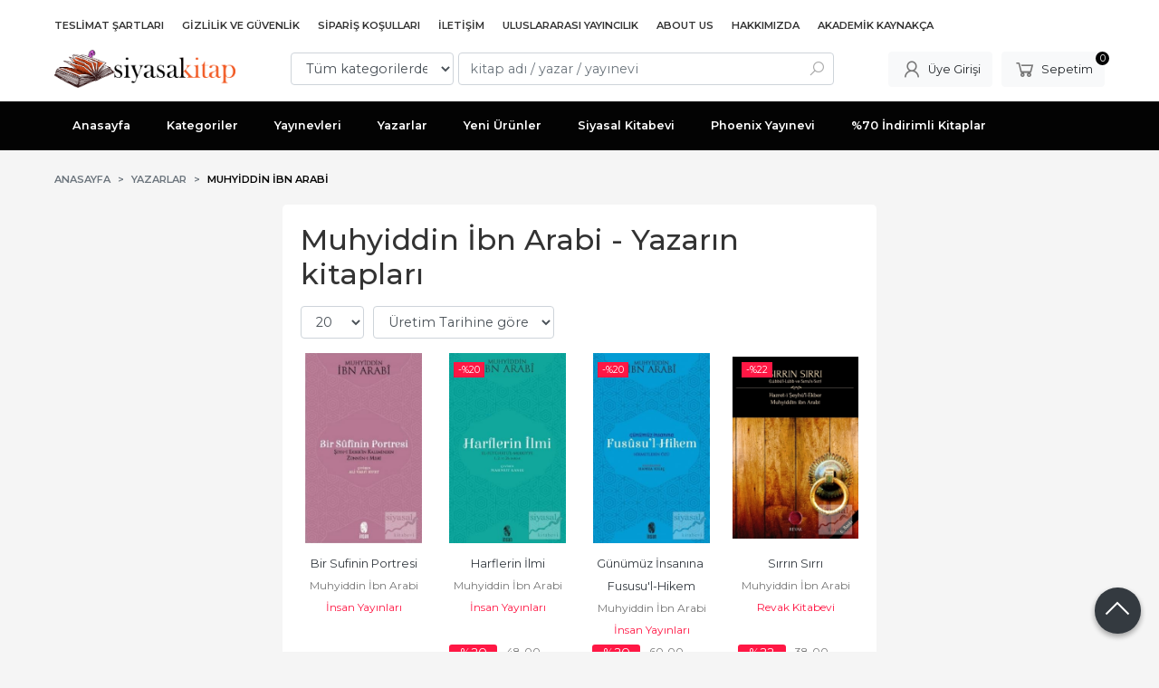

--- FILE ---
content_type: text/html; charset=utf-8;
request_url: https://www.siyasalkitap.com/muhyiddin-ibn-arabi
body_size: 8623
content:
<!DOCTYPE html>
<html lang="tr-TR">
<head>
<meta http-equiv="Content-Type" content="text/html; charset=utf-8" />
<title>Muhyiddin İbn Arabi - Yazarın kitapları</title>
<meta name="description" content="Muhyiddin İbn Arabi - Yazarın kitapları" />
<meta name="keywords" content="Muhyiddin İbn Arabi - Yazarın kitapları" />
<meta name="robots" content="index, follow" />
 

<meta name="viewport" content="width=device-width, initial-scale=1, maximum-scale=2"/>
<meta name="apple-mobile-web-app-capable" content="yes"/>


<link rel="canonical" href="https://www.siyasalkitap.com/muhyiddin-ibn-arabi" />
<meta property="og:url" content="https://www.siyasalkitap.com/muhyiddin-ibn-arabi" />


<link rel="dns-prefetch" href="//cdn1.dokuzsoft.com" />
<link rel="dns-prefetch" href="//stats.g.doubleclick.net" />
<link rel="dns-prefetch" href="//www.google-analytics.com" />
<link rel="dns-prefetch" href="//www.googleadservices.com" />

<link rel="shortcut icon" href="/u/siyasalkitap/favicon.ico?v=40028" type="image/x-icon" />

 <link type="text/css" href="https://stackpath.bootstrapcdn.com/bootstrap/4.5.0/css/bootstrap.min.css" rel="stylesheet" />
<link type="text/css" href="https://cdnjs.cloudflare.com/ajax/libs/line-awesome/1.3.0/line-awesome/css/line-awesome.min.css" rel="stylesheet" />
<link type="text/css" href="https://cdn.jsdelivr.net/npm/slick-carousel@1.8.1/slick/slick.css" rel="stylesheet" />
<link type="text/css" href="/js/fancybox/jquery.fancybox.css?v=40028" rel="stylesheet" />
<link type="text/css" href="/templates/default-neo/css/main.css?v=40028" rel="stylesheet" />
<link type="text/css" href="/templates/default-neo/css/color.default.css?v=40028" rel="stylesheet" />
<link type="text/css" href="/u/siyasalkitap/custom_user_default-neo.css?v=40028" rel="stylesheet" />

<!-- Google tag (gtag.js) -->
<script async src="https://www.googletagmanager.com/gtag/js?id=G-RXN5ZDZJ4S"></script>
<script>
  window.dataLayer = window.dataLayer || [];
  function gtag(){dataLayer.push(arguments);}
  gtag('js', new Date());

  gtag('config', 'G-RXN5ZDZJ4S');
</script>
<style>
body, html {
  --color-primary: 3, 3, 3;
  --color-lighten10: 26, 26, 26;
  --color-lighten15: 39, 39, 39;
  --color-lighten20: 51, 51, 51;
  --color-darken3: 0, 0, 0;
  --color-darken6: 0, 0, 0;
    --color-secondary: 0, 0, 0;
  }
</style>

</head>

<body>
  <div class="page page_prdlist   ">
    <div class="container-page container-fluid container_logged_out">
      <div class="Content-wrapper">

        <div class="banner_top"></div>

                <div class="Header-top">
	<div class="container">

	<div class="Header-top-menu">
			<ul>
			<li ><a href="/teslimat-sartlari-pg3.html" ><span>Teslimat Şartları</span></a>
				</li>			
			<li ><a href="/gizlilik-ve-guvenlik" ><span>Gizlilik ve Güvenlik</span></a>
				</li>			
			<li ><a href="/siparis-kosullari" ><span>Sipariş Koşulları</span></a>
				</li>			
			<li ><a href="/iletisim.html" ><span>İletişim</span></a>
				</li>			
			<li ><a href="/uluslararasi-yayincilik-1" target="_blank"><span>Uluslararası Yayıncılık</span></a>
				</li>			
			<li ><a href="/about-us" ><span>About Us</span></a>
				</li>			
			<li ><a href="/hakkimizda" ><span>Hakkımızda</span></a>
				</li>			
			<li ><a href="/akademik-kaynakca" ><span>Akademik Kaynakça</span></a>
				</li>			
			
	</ul>

	</div>
	
	<div class="user_menu">
		<ul>
			      
    
            						
          <li>
            <a href="https://www.siyasalkitap.com/register" rel="nofollow">
              <span>Üye ol</span>
            </a>
          </li>            
                      

      
      
			<li>
				<a href="https://www.siyasalkitap.com/login" rel="nofollow">
					<span>Üye Girişi</span>
				</a>
			</li>
			
					</ul>
	</div>
	</div>
</div><header class="Header Header--sticky">
  <div class="container Header-container">
    <div class="Header-logo">
      <i id="HeaderMenuOpen" class="la la-bars"></i>
      <a href="https://www.siyasalkitap.com/">
        <img src="/u/siyasalkitap/revize4-1602748679.png" alt="www.siyasalkitap.com">
      </a>
      <i id="HeaderSearchOpen" class="la la-search"></i>
    </div>

    <div class="Search" data-error-text="Arama için en az 3 karakter girmelisiniz.">
	<div class="Search-overlay"></div>
	<div class="Search-container">
		<i id="HeaderSearchClose" class="la la-close"></i>	
		<form action="https://www.siyasalkitap.com/search" onsubmit="return checkSearchForm(this);">
			<input type="hidden" name="p" value="Products" />
			<input type="hidden" id="q_field_active" name="q_field_active" value="0" />

			<div class="Search-content">
				<div class="form-group form-group-select">
				  <select class="form-control shadow-none" id="ctg_id" name="ctg_id">
				  	<option value="">Tüm kategorilerde</option>
							
	<option value="501">Aile Çocuk</option>
	
	<option value="365">Bilgisayar</option>
	
	<option value="511">Diğer</option>
	
	<option value="265">Gezi ve Rehber Kitapları</option>
	
	<option value="488">Hizmet</option>
	
	<option value="307">İnanç Kitapları - Mitolojiler</option>
	
	<option value="270">Politika Siyaset</option>
	
	<option value="297">Sanat</option>
	
	<option value="290">Yabancı Dilde Kitaplar</option>
	
	<option value="279">Yemek Kitapları</option>
	
	<option value="73">Akademik</option>
	
	<option value="125">Bilim - Mühendislik</option>
	
	<option value="74">Çocuk Kitapları</option>
	
	<option value="130">Edebiyat</option>
	
	<option value="109">Eğitim</option>
	
	<option value="81">Ekonomi</option>
	
	<option value="94">Felsefe</option>
	
	<option value="252">Foreign Rights</option>
	
	<option value="234">Genel Konular</option>
	
	<option value="190">Hobi</option>
	
	<option value="105">Hukuk</option>
	
	<option value="165">İnsan ve Toplum</option>
	
	<option value="215">İslam</option>
	
	<option value="506">İthaki Yayınları - Bilimkurgu Dizisi</option>
	
	<option value="524">Kıta Dağıtım</option>
	
	<option value="124">Mitoloji - İnanç Kitapları</option>
	
	<option value="223">Müzik</option>
	
	<option value="206">Periyodik Yayınlar</option>
	
	<option value="192">Politika - Siyaset</option>
	
	<option value="241">Psikoloji</option>
	
	<option value="254">Sağlık</option>
	
	<option value="207">Sosyoloji</option>
	
	<option value="80">Şiir Kitapları</option>
	
	<option value="174">Tarih</option>
	
	<option value="520">V. İlişkisel Sosyal Bilimler Kongresi</option>

				  </select>
				</div>
				<div class="form-group form-group-search">
				  <input data-container="form-group-search" type="text" name="q" id="qsearch" class="form-control shadow-none" value="" placeholder="kitap adı / yazar / yayınevi " autocomplete="off">
					<button type="submit" class="btn" name="search">
						<i class="la la-search"></i>
					</button>
					<div class="Search-autocomplete">
						<div class="Search-autocomplete-content"></div>
						<div class="Search-autocomplete-none">Sonuç bulunamadı</div>
					</div>
				</div>
			</div>
			<!--<a class="Search-detail" href="https://www.siyasalkitap.com/index.php?p=Products&amp;search_form=1" rel="nofollow">Detaylı Arama</a>-->

			<input type="hidden" id="q_field" name="q_field" value="" />
		</form>
	</div>
</div>
    <div class="Header-right">
      <div class="Header-right-profile">
                <a class="btn btn-light" href="https://www.siyasalkitap.com/login" rel="nofollow">
          <i class="la la-user"></i>
          <span>Üye Girişi</span>
        </a>
              </div>
              <div class="Cart ">
	<div class="Cart-icon">
    <a href="https://www.siyasalkitap.com/cart" class="btn btn-light">
      <i class="la la-shopping-cart"></i>
      <span>Sepetim</span>
      <span class="dy_cart_prd_count">0</span>
    </a>
  </div>
</div>

<div class="cart_box_container"></div>          </div>
  </div>

  <nav class="Header-menu">
    <div class="Header-menu-overlay"></div>
    <div class="container">
      <i id="HeaderMenuClose" class="la la-times"></i>
      <div class="Header-right">
        <div class="Header-right-profile">
                    <a class="btn btn-light" href="https://www.siyasalkitap.com/login" rel="nofollow">
            <i class="la la-user"></i>
            <span>Üye Girişi</span>
          </a>
                  </div>
                  <div class="Cart ">
	<div class="Cart-icon">
    <a href="https://www.siyasalkitap.com/cart" class="btn btn-light">
      <i class="la la-shopping-cart"></i>
      <span>Sepetim</span>
      <span class="dy_cart_prd_count">0</span>
    </a>
  </div>
</div>

<div class="cart_box_container"></div>              </div>
      	<ul>
			<li ><a href="/" ><span>Anasayfa</span></a>
				</li>			
			<li ><a href="/kategoriler.html" ><span>Kategoriler</span></a>
				</li>			
			<li ><a href="/yayinevleri.html" ><span>Yayınevleri</span></a>
				</li>			
			<li ><a href="/yazarlar.html" ><span>Yazarlar</span></a>
				</li>			
			<li ><a href="/yeni-urunler" ><span>Yeni Ürünler</span></a>
				</li>			
			<li ><a href="/siyasal-kitabevi" ><span>Siyasal Kitabevi</span></a>
				</li>			
			<li ><a href="/index.php?p=Products&pub_id=1005" ><span>Phoenix Yayınevi</span></a>
				</li>			
			<li ><a href="/70-indirimli-kitaplar-1" ><span>%70 İndirimli Kitaplar</span></a>
				</li>			
			
	</ul>

          </div>
  </nav>
</header>        
        <main class="Content">
        	<div class="container">
            
            <nav aria-label="breadcrumb">
	<ul class="breadcrumb" itemscope itemtype="https://schema.org/BreadcrumbList">
														<li class="breadcrumb-item" aria-current="page" itemprop="itemListElement" itemscope itemtype="https://schema.org/ListItem">
					<a itemprop="item" href="/">
						<span itemprop="name">Anasayfa</span>
					</a>
					<meta itemprop="position" content="1" />
				</li>
															<li class="breadcrumb-item" aria-current="page" itemprop="itemListElement" itemscope itemtype="https://schema.org/ListItem">
					<a itemprop="item" href="/yazarlar.html">
						<span itemprop="name">Yazarlar</span>
					</a>
					<meta itemprop="position" content="2" />
				</li>
															<li class="breadcrumb-item active" aria-current="page" itemprop="itemListElement" itemscope itemtype="https://schema.org/ListItem">
					<a itemprop="item" href="https://www.siyasalkitap.com/muhyiddin-ibn-arabi">
						<span itemprop="name">Muhyiddin İbn Arabi</span>
					</a>
					<meta itemprop="position" content="3" />
				</li>
						</ul>
</nav>          </div>

                  	<div class="layout_010">	
        	<div>
	<div class="mod_container " id="mod_container_189" >
   <div class="container">
     
   </div> 
  </div>	
</div>
        	</div>
        	
        	<div id="layout_style" class="container layout_111">
                          <div class="side_column left_column">
                
              </div>
                        <div class="main_content">
                              <div class="list prd_list">
		<div class="prd_list_container_box">
		<div class="prd_list_container">
			<h1 class="contentHeader prdListHeader">Muhyiddin İbn Arabi - Yazarın kitapları</h1>
			
			
										
			<div class="prd_list_settings">
				<form action="https://www.siyasalkitap.com/muhyiddin-ibn-arabi?" method="get" id="prd_filter">
					<input type='hidden' name='p' value='Products' /><input type='hidden' name='wrt_id' value='14477' /><input type='hidden' name='sort_type' value='prd_press_date-desc' /><input type='hidden' name='page' value='1' />
										<div class="sort_options">
						<div class="form-group rec_per_page">
							<select title="Ürün Göster" onchange="$('#prd_filter').submit();" class="form-control" name="rec_per_page">
								<option value="10">10</option>
<option value="20" selected="selected">20</option>
<option value="30">30</option>
<option value="40">40</option>
<option value="50">50</option>
<option value="100">100</option>

							</select>
						</div>
						<div class="form-group">
							<select title="Sırala" onchange="$('#prd_filter').submit();" class="form-control sort_type" name="sort_type">
								<option value="prd_id-desc">Siteye eklenme tarihine göre yeniden eskiye</option>
<option value="prd_id-asc">Siteye eklenme tarihine göre eskiden yeniye</option>
<option value="prd_press_date-desc" selected="selected">Üretim Tarihine göre yeniden eskiye</option>
<option value="prd_press_date-asc">Üretim Tarihine göre eskiden yeniye</option>
<option value="prd_barcode-desc">Barkod numarasına göre azalan</option>
<option value="prd_barcode-asc">Barkod numarasına göre artan</option>
<option value="prd_name-asc">İsme göre artan (A-&gt;Z)</option>
<option value="prd_name-desc">İsme göre azalan (Z-&gt;A)</option>
<option value="prd_final_price-desc">Fiyata göre azalan</option>
<option value="prd_final_price-asc">Fiyata göre artan</option>
<option value="prs_daily-desc">Günlük çok satanlara göre</option>
<option value="prs_weekly-desc">Haftalık çok satanlara göre</option>
<option value="prs_monthly-desc">Aylık çok satanlara göre</option>
<option value="prs_yearly-desc">Yıllık çok satanlara göre</option>
<option value="prs_alltimes-desc">Tüm zamanlar çok satanlara göre</option>
<option value="prd_discount_rate-desc">İndirim oranına göre azalan</option>
<option value="rel-desc">İlişkilendirmeye göre sırala</option>

							</select>
						</div>
					</div>
									</form>

				<a id="ChangeFilters" class="btn btn-sm btn-orange">
					<i class="la la-filter"></i>
				</a>
			</div>
      
            
      
												<ul class="grid grid-4">
			<li>
<div class="Product Product_b Product_766041" data-prd-id="766041" data-prd-barcode="9786057387219">

	<div class="Product-image-wrapper">
		<div class="Product-image image_b">
			<div class="prd_img_items">
															</div>

						
						<a title="Bir Sufinin Portresi" class="tooltip-ajax" href="https://www.siyasalkitap.com/bir-sufinin-portresi-1">
				<img class="prd_img prd_img_189_0_766041 lazy" width="100" height="100" src="/i/1x1.png" data-src="/u/siyasalkitap/img/b/b/i/bir-sufinin-portresiafbc129db507517d38ddad038a65783c.jpg" alt="Bir Sufinin Portresi" title="Bir Sufinin Portresi">
			</a>
			
			      			<div class="actions">
								<span class="btn btn-dark btn-sm prd_no_sell_list disabled">Stokta yok</span>
							</div>
      					</div>
	</div>
	<div class="Product-content">
		<div class="name"><a href="https://www.siyasalkitap.com/bir-sufinin-portresi-1">Bir Sufinin Portresi</a></div>
		<div class="writer"><a href="https://www.siyasalkitap.com/muhyiddin-ibn-arabi">Muhyiddin İbn Arabi</a></div>		
				<div class="publisher"><a href="https://www.siyasalkitap.com/insan-yayinlari">İnsan Yayınları</a></div>
				
    		<div class="price_box">
						<div class="price_box_wrapper">
				<span class="price price_list convert_cur" data-price="95.00" data-cur-code="TL"></span>
				<span class="price price_sale convert_cur" data-price="95.00" data-cur-code="TL">95<sup>,00</sup> <span class="fa fa-try fa_cur_code"></span></span>
			</div>
		</div>
    	</div>
</div>
</li>
<li>
<div class="Product Product_b Product_522995" data-prd-id="522995" data-prd-barcode="9789755748773">

	<div class="Product-image-wrapper">
		<div class="Product-image image_b">
			<div class="prd_img_items">
								<div class="discount" data-discount="20">-%<span>20</span></div>							</div>

						
						<a title="Harflerin İlmi" class="tooltip-ajax" href="https://www.siyasalkitap.com/harflerin-ilmi-1">
				<img class="prd_img prd_img_189_1_522995 lazy" width="100" height="100" src="/i/1x1.png" data-src="https://cdn2.dokuzsoft.com/u/siyasalkitap/img/b/h/a/harflerin-ilmib37f56500814d39cff0478f1bda25d4f.jpg" alt="Harflerin İlmi" title="Harflerin İlmi">
			</a>
			
			      			<div class="actions">
								<span class="btn btn-dark btn-sm prd_no_sell_list disabled">Stokta yok</span>
							</div>
      					</div>
	</div>
	<div class="Product-content">
		<div class="name"><a href="https://www.siyasalkitap.com/harflerin-ilmi-1">Harflerin İlmi</a></div>
		<div class="writer"><a href="https://www.siyasalkitap.com/muhyiddin-ibn-arabi">Muhyiddin İbn Arabi</a></div>		
				<div class="publisher"><a href="https://www.siyasalkitap.com/insan-yayinlari">İnsan Yayınları</a></div>
				
    		<div class="price_box">
						<div class="discount">
				<span>%20</span>
				<div class="discount_text">İNDİRİM</div>
			</div>
						<div class="price_box_wrapper">
				<span class="price price_list convert_cur" data-price="48.00" data-cur-code="TL">48<sup>,00</sup> <span class="fa fa-try fa_cur_code"></span></span>
				<span class="price price_sale convert_cur" data-price="38.40" data-cur-code="TL">38<sup>,40</sup> <span class="fa fa-try fa_cur_code"></span></span>
			</div>
		</div>
    	</div>
</div>
</li>
<li>
<div class="Product Product_b Product_503992" data-prd-id="503992" data-prd-barcode="9789755744513">

	<div class="Product-image-wrapper">
		<div class="Product-image image_b">
			<div class="prd_img_items">
								<div class="discount" data-discount="20">-%<span>20</span></div>							</div>

						
						<a title="Günümüz İnsanına Fususu&#039;l-Hikem" class="tooltip-ajax" href="https://www.siyasalkitap.com/gunumuz-insanina-fususul-hikem">
				<img class="prd_img prd_img_189_2_503992 lazy" width="100" height="100" src="/i/1x1.png" data-src="/u/siyasalkitap/img/b/g/u/gunumuz-insanina-fususul-hikem36a3a2356cc7eb0f524fbf1f394e5116.jpg" alt="Günümüz İnsanına Fususu&#039;l-Hikem" title="Günümüz İnsanına Fususu&#039;l-Hikem">
			</a>
			
			      			<div class="actions">
								<span class="btn btn-dark btn-sm prd_no_sell_list disabled">Stokta yok</span>
							</div>
      					</div>
	</div>
	<div class="Product-content">
		<div class="name"><a href="https://www.siyasalkitap.com/gunumuz-insanina-fususul-hikem">Günümüz İnsanına Fususu&#039;l-Hikem</a></div>
		<div class="writer"><a href="https://www.siyasalkitap.com/muhyiddin-ibn-arabi">Muhyiddin İbn Arabi</a></div>		
				<div class="publisher"><a href="https://www.siyasalkitap.com/insan-yayinlari">İnsan Yayınları</a></div>
				
    		<div class="price_box">
						<div class="discount">
				<span>%20</span>
				<div class="discount_text">İNDİRİM</div>
			</div>
						<div class="price_box_wrapper">
				<span class="price price_list convert_cur" data-price="60.00" data-cur-code="TL">60<sup>,00</sup> <span class="fa fa-try fa_cur_code"></span></span>
				<span class="price price_sale convert_cur" data-price="48.00" data-cur-code="TL">48<sup>,00</sup> <span class="fa fa-try fa_cur_code"></span></span>
			</div>
		</div>
    	</div>
</div>
</li>
<li>
<div class="Product Product_b Product_397786" data-prd-id="397786" data-prd-barcode="9786056332968">

	<div class="Product-image-wrapper">
		<div class="Product-image image_b">
			<div class="prd_img_items">
								<div class="discount" data-discount="22">-%<span>22</span></div>							</div>

						
						<a title="Sırrın Sırrı" class="tooltip-ajax" href="https://www.siyasalkitap.com/sirrin-sirri">
				<img class="prd_img prd_img_189_3_397786 lazy" width="100" height="100" src="/i/1x1.png" data-src="/u/siyasalkitap/img/b/s/i/sirrin-sirri19bb0f07e1b664bb20f79f345a638bc1.jpg" alt="Sırrın Sırrı" title="Sırrın Sırrı">
			</a>
			
			      			<div class="actions">
								<span class="btn btn-dark btn-sm prd_no_sell_list disabled">Stokta yok</span>
							</div>
      					</div>
	</div>
	<div class="Product-content">
		<div class="name"><a href="https://www.siyasalkitap.com/sirrin-sirri">Sırrın Sırrı</a></div>
		<div class="writer"><a href="https://www.siyasalkitap.com/muhyiddin-ibn-arabi">Muhyiddin İbn Arabi</a></div>		
				<div class="publisher"><a href="https://www.siyasalkitap.com/revak-kitabevi">Revak Kitabevi</a></div>
				
    		<div class="price_box">
						<div class="discount">
				<span>%22</span>
				<div class="discount_text">İNDİRİM</div>
			</div>
						<div class="price_box_wrapper">
				<span class="price price_list convert_cur" data-price="38.00" data-cur-code="TL">38<sup>,00</sup> <span class="fa fa-try fa_cur_code"></span></span>
				<span class="price price_sale convert_cur" data-price="29.64" data-cur-code="TL">29<sup>,64</sup> <span class="fa fa-try fa_cur_code"></span></span>
			</div>
		</div>
    	</div>
</div>
</li>
<li>
<div class="Product Product_b Product_366521" data-prd-id="366521" data-prd-barcode="9786052196762">

	<div class="Product-image-wrapper">
		<div class="Product-image image_b">
			<div class="prd_img_items">
								<div class="discount" data-discount="20">-%<span>20</span></div>							</div>

						
						<a title="İbn Arabi Külliyatı (Ciltli)" class="tooltip-ajax" href="https://www.siyasalkitap.com/ibn-arabi-kulliyati-ciltli">
				<img class="prd_img prd_img_189_4_366521 lazy" width="100" height="100" src="/i/1x1.png" data-src="https://cdn2.dokuzsoft.com/u/siyasalkitap/img/b/i/b/ibn-arabi-kulliyati-ciltli71fdeee47e45d69b6e27f2850779bbb9.jpg" alt="İbn Arabi Külliyatı (Ciltli)" title="İbn Arabi Külliyatı (Ciltli)">
			</a>
			
			      			<div class="actions">
								<span class="btn btn-dark btn-sm prd_no_sell_list disabled">Stokta yok</span>
							</div>
      					</div>
	</div>
	<div class="Product-content">
		<div class="name"><a href="https://www.siyasalkitap.com/ibn-arabi-kulliyati-ciltli">İbn Arabi Külliyatı (Ciltli)</a></div>
		<div class="writer"><a href="https://www.siyasalkitap.com/muhyiddin-ibn-arabi">Muhyiddin İbn Arabi</a></div>		
				<div class="publisher"><a href="https://www.siyasalkitap.com/gelenek-yayincilik">Gelenek Yayıncılık</a></div>
				
    		<div class="price_box">
						<div class="discount">
				<span>%20</span>
				<div class="discount_text">İNDİRİM</div>
			</div>
						<div class="price_box_wrapper">
				<span class="price price_list convert_cur" data-price="180.00" data-cur-code="TL">180<sup>,00</sup> <span class="fa fa-try fa_cur_code"></span></span>
				<span class="price price_sale convert_cur" data-price="144.00" data-cur-code="TL">144<sup>,00</sup> <span class="fa fa-try fa_cur_code"></span></span>
			</div>
		</div>
    	</div>
</div>
</li>
<li>
<div class="Product Product_b Product_448225" data-prd-id="448225" data-prd-barcode="9786055657529">

	<div class="Product-image-wrapper">
		<div class="Product-image image_b">
			<div class="prd_img_items">
								<div class="discount" data-discount="30">-%<span>30</span></div>							</div>

						
						<a title="Genç Müslümana Öğütler" class="tooltip-ajax" href="https://www.siyasalkitap.com/genc-muslumana-ogutler">
				<img class="prd_img prd_img_189_5_448225 lazy" width="100" height="100" src="/i/1x1.png" data-src="https://cdn2.dokuzsoft.com/u/siyasalkitap/img/b/g/e/genc-muslumana-ogutler5d94ac3012f16e29cc7011b3b632fbd8.jpg" alt="Genç Müslümana Öğütler" title="Genç Müslümana Öğütler">
			</a>
			
			      			<div class="actions">
								<span class="btn btn-dark btn-sm prd_no_sell_list disabled">Stokta yok</span>
							</div>
      					</div>
	</div>
	<div class="Product-content">
		<div class="name"><a href="https://www.siyasalkitap.com/genc-muslumana-ogutler">Genç Müslümana Öğütler</a></div>
		<div class="writer"><a href="https://www.siyasalkitap.com/muhyiddin-ibn-arabi">Muhyiddin İbn Arabi</a></div>		
				<div class="publisher"><a href="https://www.siyasalkitap.com/bedir-yayinlari">Bedir Yayınları</a></div>
				
    		<div class="price_box">
						<div class="discount">
				<span>%30</span>
				<div class="discount_text">İNDİRİM</div>
			</div>
						<div class="price_box_wrapper">
				<span class="price price_list convert_cur" data-price="16.00" data-cur-code="TL">16<sup>,00</sup> <span class="fa fa-try fa_cur_code"></span></span>
				<span class="price price_sale convert_cur" data-price="11.20" data-cur-code="TL">11<sup>,20</sup> <span class="fa fa-try fa_cur_code"></span></span>
			</div>
		</div>
    	</div>
</div>
</li>
<li>
<div class="Product Product_b Product_736816" data-prd-id="736816" data-prd-barcode="9786257271288">

	<div class="Product-image-wrapper">
		<div class="Product-image image_b">
			<div class="prd_img_items">
															</div>

						
						<a title="Ahadiyet - Tehzibü&#039;l Ahlak Mev&#039;ize-i Hasane Risaleleri" class="tooltip-ajax" href="https://www.siyasalkitap.com/ahadiyet-tehzibul-ahlak-mevize-i-hasane-risaleleri">
				<img class="prd_img prd_img_189_6_736816 lazy" width="100" height="100" src="/i/1x1.png" data-src="https://cdn2.dokuzsoft.com/u/siyasalkitap/img/b/a/h/ahadiyet-tehzibul-ahlak-mevize-i-hasane-risaleleri5dd635e6e685aa7f23ab4c3198fe0f0e.jpg" alt="Ahadiyet - Tehzibü&#039;l Ahlak Mev&#039;ize-i Hasane Risaleleri" title="Ahadiyet - Tehzibü&#039;l Ahlak Mev&#039;ize-i Hasane Risaleleri">
			</a>
			
			      			<div class="actions">
								<span class="btn btn-dark btn-sm prd_no_sell_list disabled">Stokta yok</span>
							</div>
      					</div>
	</div>
	<div class="Product-content">
		<div class="name"><a href="https://www.siyasalkitap.com/ahadiyet-tehzibul-ahlak-mevize-i-hasane-risaleleri">Ahadiyet - Tehzibü&#039;l Ahlak Mev&#039;ize-i Hasane Risaleleri</a></div>
		<div class="writer"><a href="https://www.siyasalkitap.com/muhyiddin-ibn-arabi">Muhyiddin İbn Arabi</a></div>		
				<div class="publisher"><a href="https://www.siyasalkitap.com/matrix-akademi">Matrix Akademi</a></div>
				
    		<div class="price_box">
						<div class="price_box_wrapper">
				<span class="price price_list convert_cur" data-price="50.00" data-cur-code="TL"></span>
				<span class="price price_sale convert_cur" data-price="50.00" data-cur-code="TL">50<sup>,00</sup> <span class="fa fa-try fa_cur_code"></span></span>
			</div>
		</div>
    	</div>
</div>
</li>
<li>
<div class="Product Product_b Product_736815" data-prd-id="736815" data-prd-barcode="9786257271295">

	<div class="Product-image-wrapper">
		<div class="Product-image image_b">
			<div class="prd_img_items">
															</div>

						
						<a title="Kitabu&#039;t-Tecelliyat (Tecelliler Kitabı) ve Kitabu&#039;l-Yakın (Kesin Bilgi Kitabı)" class="tooltip-ajax" href="https://www.siyasalkitap.com/kitabut-tecelliyat-tecelliler-kitabi-ve-kitabul-yakin-kesin-bilgi-kitabi">
				<img class="prd_img prd_img_189_7_736815 lazy" width="100" height="100" src="/i/1x1.png" data-src="https://cdn2.dokuzsoft.com/u/siyasalkitap/img/b/k/i/kitabut-tecelliyat-tecelliler-kitabi-ve-kitabul-yakin-kesin-bilgi-kitabie258fd7fb7563ef9d3b864976200896c.jpg" alt="Kitabu&#039;t-Tecelliyat (Tecelliler Kitabı) ve Kitabu&#039;l-Yakın (Kesin Bilgi Kitabı)" title="Kitabu&#039;t-Tecelliyat (Tecelliler Kitabı) ve Kitabu&#039;l-Yakın (Kesin Bilgi Kitabı)">
			</a>
			
			      			<div class="actions">
								<span class="btn btn-dark btn-sm prd_no_sell_list disabled">Stokta yok</span>
							</div>
      					</div>
	</div>
	<div class="Product-content">
		<div class="name"><a href="https://www.siyasalkitap.com/kitabut-tecelliyat-tecelliler-kitabi-ve-kitabul-yakin-kesin-bilgi-kitabi">Kitabu&#039;t-Tecelliyat (Tecelliler Kitabı) ve Kitabu&#039;l-Yakın (Kesin Bilgi...</a></div>
		<div class="writer"><a href="https://www.siyasalkitap.com/muhyiddin-ibn-arabi">Muhyiddin İbn Arabi</a></div>		
				<div class="publisher"><a href="https://www.siyasalkitap.com/matrix-akademi">Matrix Akademi</a></div>
				
    		<div class="price_box">
						<div class="price_box_wrapper">
				<span class="price price_list convert_cur" data-price="20.00" data-cur-code="TL"></span>
				<span class="price price_sale convert_cur" data-price="20.00" data-cur-code="TL">20<sup>,00</sup> <span class="fa fa-try fa_cur_code"></span></span>
			</div>
		</div>
    	</div>
</div>
</li>
<li>
<div class="Product Product_b Product_722896" data-prd-id="722896" data-prd-barcode="9786257842143">

	<div class="Product-image-wrapper">
		<div class="Product-image image_b">
			<div class="prd_img_items">
															</div>

						
						<a title="Cenab-ı Aşk" class="tooltip-ajax" href="https://www.siyasalkitap.com/cenab-i-ask-2">
				<img class="prd_img prd_img_189_8_722896 lazy" width="100" height="100" src="/i/1x1.png" data-src="https://cdn2.dokuzsoft.com/u/siyasalkitap/img/b/c/e/cenab-i-askfb0a11ab29e3f154fac999553a5efe5c.jpg" alt="Cenab-ı Aşk" title="Cenab-ı Aşk">
			</a>
			
			      			<div class="actions">
								<span class="btn btn-dark btn-sm prd_no_sell_list disabled">Stokta yok</span>
							</div>
      					</div>
	</div>
	<div class="Product-content">
		<div class="name"><a href="https://www.siyasalkitap.com/cenab-i-ask-2">Cenab-ı Aşk</a></div>
		<div class="writer"><a href="https://www.siyasalkitap.com/muhyiddin-ibn-arabi">Muhyiddin İbn Arabi</a></div>		
				<div class="publisher"><a href="https://www.siyasalkitap.com/ehil-yayinlari">Ehil Yayınları</a></div>
				
    		<div class="price_box">
						<div class="price_box_wrapper">
				<span class="price price_list convert_cur" data-price="40.00" data-cur-code="TL"></span>
				<span class="price price_sale convert_cur" data-price="40.00" data-cur-code="TL">40<sup>,00</sup> <span class="fa fa-try fa_cur_code"></span></span>
			</div>
		</div>
    	</div>
</div>
</li>
<li>
<div class="Product Product_b Product_722895" data-prd-id="722895" data-prd-barcode="9786257842150">

	<div class="Product-image-wrapper">
		<div class="Product-image image_b">
			<div class="prd_img_items">
															</div>

						
						<a title="Çevreleyen İlim" class="tooltip-ajax" href="https://www.siyasalkitap.com/cevreleyen-ilim-1">
				<img class="prd_img prd_img_189_9_722895 lazy" width="100" height="100" src="/i/1x1.png" data-src="https://cdn2.dokuzsoft.com/u/siyasalkitap/img/b/c/e/cevreleyen-ilimc26ccc99da8b951a52fb368c5a1dd9af.jpg" alt="Çevreleyen İlim" title="Çevreleyen İlim">
			</a>
			
			      			<div class="actions">
								<span class="btn btn-dark btn-sm prd_no_sell_list disabled">Stokta yok</span>
							</div>
      					</div>
	</div>
	<div class="Product-content">
		<div class="name"><a href="https://www.siyasalkitap.com/cevreleyen-ilim-1">Çevreleyen İlim</a></div>
		<div class="writer"><a href="https://www.siyasalkitap.com/muhyiddin-ibn-arabi">Muhyiddin İbn Arabi</a></div>		
				<div class="publisher"><a href="https://www.siyasalkitap.com/ehil-yayinlari">Ehil Yayınları</a></div>
				
    		<div class="price_box">
						<div class="price_box_wrapper">
				<span class="price price_list convert_cur" data-price="40.00" data-cur-code="TL"></span>
				<span class="price price_sale convert_cur" data-price="40.00" data-cur-code="TL">40<sup>,00</sup> <span class="fa fa-try fa_cur_code"></span></span>
			</div>
		</div>
    	</div>
</div>
</li>
<li>
<div class="Product Product_b Product_722894" data-prd-id="722894" data-prd-barcode="9786257842112">

	<div class="Product-image-wrapper">
		<div class="Product-image image_b">
			<div class="prd_img_items">
															</div>

						
						<a title="Kalbin Hakimliği" class="tooltip-ajax" href="https://www.siyasalkitap.com/kalbin-hakimligi-1">
				<img class="prd_img prd_img_189_10_722894 lazy" width="100" height="100" src="/i/1x1.png" data-src="https://cdn2.dokuzsoft.com/u/siyasalkitap/img/b/k/a/kalbin-hakimligi93b3a74cd3e1679589e06b685f48d295.jpg" alt="Kalbin Hakimliği" title="Kalbin Hakimliği">
			</a>
			
			      			<div class="actions">
								<span class="btn btn-dark btn-sm prd_no_sell_list disabled">Stokta yok</span>
							</div>
      					</div>
	</div>
	<div class="Product-content">
		<div class="name"><a href="https://www.siyasalkitap.com/kalbin-hakimligi-1">Kalbin Hakimliği</a></div>
		<div class="writer"><a href="https://www.siyasalkitap.com/muhyiddin-ibn-arabi">Muhyiddin İbn Arabi</a></div>		
				<div class="publisher"><a href="https://www.siyasalkitap.com/ehil-yayinlari">Ehil Yayınları</a></div>
				
    		<div class="price_box">
						<div class="price_box_wrapper">
				<span class="price price_list convert_cur" data-price="40.00" data-cur-code="TL"></span>
				<span class="price price_sale convert_cur" data-price="40.00" data-cur-code="TL">40<sup>,00</sup> <span class="fa fa-try fa_cur_code"></span></span>
			</div>
		</div>
    	</div>
</div>
</li>
<li>
<div class="Product Product_b Product_722893" data-prd-id="722893" data-prd-barcode="9786257842136">

	<div class="Product-image-wrapper">
		<div class="Product-image image_b">
			<div class="prd_img_items">
															</div>

						
						<a title="Kamil İnsan ve Allah" class="tooltip-ajax" href="https://www.siyasalkitap.com/kamil-insan-ve-allah-1">
				<img class="prd_img prd_img_189_11_722893 lazy" width="100" height="100" src="/i/1x1.png" data-src="https://cdn2.dokuzsoft.com/u/siyasalkitap/img/b/k/a/kamil-insan-ve-allah5f5f108e8e77fb43512984a72a7bf56c.jpg" alt="Kamil İnsan ve Allah" title="Kamil İnsan ve Allah">
			</a>
			
			      			<div class="actions">
								<span class="btn btn-dark btn-sm prd_no_sell_list disabled">Stokta yok</span>
							</div>
      					</div>
	</div>
	<div class="Product-content">
		<div class="name"><a href="https://www.siyasalkitap.com/kamil-insan-ve-allah-1">Kamil İnsan ve Allah</a></div>
		<div class="writer"><a href="https://www.siyasalkitap.com/muhyiddin-ibn-arabi">Muhyiddin İbn Arabi</a></div>		
				<div class="publisher"><a href="https://www.siyasalkitap.com/ehil-yayinlari">Ehil Yayınları</a></div>
				
    		<div class="price_box">
						<div class="price_box_wrapper">
				<span class="price price_list convert_cur" data-price="40.00" data-cur-code="TL"></span>
				<span class="price price_sale convert_cur" data-price="40.00" data-cur-code="TL">40<sup>,00</sup> <span class="fa fa-try fa_cur_code"></span></span>
			</div>
		</div>
    	</div>
</div>
</li>
<li>
<div class="Product Product_b Product_722892" data-prd-id="722892" data-prd-barcode="9786257842129">

	<div class="Product-image-wrapper">
		<div class="Product-image image_b">
			<div class="prd_img_items">
															</div>

						
						<a title="Nefs ve İnsan" class="tooltip-ajax" href="https://www.siyasalkitap.com/nefs-ve-insan-1">
				<img class="prd_img prd_img_189_12_722892 lazy" width="100" height="100" src="/i/1x1.png" data-src="https://cdn2.dokuzsoft.com/u/siyasalkitap/img/b/n/e/nefs-ve-insan9cfdc771009b41ac2f6d366288eab0ff.jpg" alt="Nefs ve İnsan" title="Nefs ve İnsan">
			</a>
			
			      			<div class="actions">
								<span class="btn btn-dark btn-sm prd_no_sell_list disabled">Stokta yok</span>
							</div>
      					</div>
	</div>
	<div class="Product-content">
		<div class="name"><a href="https://www.siyasalkitap.com/nefs-ve-insan-1">Nefs ve İnsan</a></div>
		<div class="writer"><a href="https://www.siyasalkitap.com/muhyiddin-ibn-arabi">Muhyiddin İbn Arabi</a></div>		
				<div class="publisher"><a href="https://www.siyasalkitap.com/ehil-yayinlari">Ehil Yayınları</a></div>
				
    		<div class="price_box">
						<div class="price_box_wrapper">
				<span class="price price_list convert_cur" data-price="40.00" data-cur-code="TL"></span>
				<span class="price price_sale convert_cur" data-price="40.00" data-cur-code="TL">40<sup>,00</sup> <span class="fa fa-try fa_cur_code"></span></span>
			</div>
		</div>
    	</div>
</div>
</li>
<li>
<div class="Product Product_b Product_722890" data-prd-id="722890" data-prd-barcode="9786257842167">

	<div class="Product-image-wrapper">
		<div class="Product-image image_b">
			<div class="prd_img_items">
															</div>

						
						<a title="Nefsi Arzular" class="tooltip-ajax" href="https://www.siyasalkitap.com/nefsi-arzular-1">
				<img class="prd_img prd_img_189_13_722890 lazy" width="100" height="100" src="/i/1x1.png" data-src="https://cdn2.dokuzsoft.com/u/siyasalkitap/img/b/n/e/nefsi-arzularc8cefebe9ecab90a8654a75965dfb428.jpg" alt="Nefsi Arzular" title="Nefsi Arzular">
			</a>
			
			      			<div class="actions">
								<span class="btn btn-dark btn-sm prd_no_sell_list disabled">Stokta yok</span>
							</div>
      					</div>
	</div>
	<div class="Product-content">
		<div class="name"><a href="https://www.siyasalkitap.com/nefsi-arzular-1">Nefsi Arzular</a></div>
		<div class="writer"><a href="https://www.siyasalkitap.com/muhyiddin-ibn-arabi">Muhyiddin İbn Arabi</a></div>		
				<div class="publisher"><a href="https://www.siyasalkitap.com/ehil-yayinlari">Ehil Yayınları</a></div>
				
    		<div class="price_box">
						<div class="price_box_wrapper">
				<span class="price price_list convert_cur" data-price="40.00" data-cur-code="TL"></span>
				<span class="price price_sale convert_cur" data-price="40.00" data-cur-code="TL">40<sup>,00</sup> <span class="fa fa-try fa_cur_code"></span></span>
			</div>
		</div>
    	</div>
</div>
</li>
<li>
<div class="Product Product_b Product_722889" data-prd-id="722889" data-prd-barcode="9786257842181">

	<div class="Product-image-wrapper">
		<div class="Product-image image_b">
			<div class="prd_img_items">
															</div>

						
						<a title="Öğütler" class="tooltip-ajax" href="https://www.siyasalkitap.com/ogutler-2">
				<img class="prd_img prd_img_189_14_722889 lazy" width="100" height="100" src="/i/1x1.png" data-src="https://cdn2.dokuzsoft.com/u/siyasalkitap/img/b/o/g/ogutler9917f378922f3a9cefaf40d37a61a6b6.jpg" alt="Öğütler" title="Öğütler">
			</a>
			
			      			<div class="actions">
								<span class="btn btn-dark btn-sm prd_no_sell_list disabled">Stokta yok</span>
							</div>
      					</div>
	</div>
	<div class="Product-content">
		<div class="name"><a href="https://www.siyasalkitap.com/ogutler-2">Öğütler</a></div>
		<div class="writer"><a href="https://www.siyasalkitap.com/muhyiddin-ibn-arabi">Muhyiddin İbn Arabi</a></div>		
				<div class="publisher"><a href="https://www.siyasalkitap.com/ehil-yayinlari">Ehil Yayınları</a></div>
				
    		<div class="price_box">
						<div class="price_box_wrapper">
				<span class="price price_list convert_cur" data-price="40.00" data-cur-code="TL"></span>
				<span class="price price_sale convert_cur" data-price="40.00" data-cur-code="TL">40<sup>,00</sup> <span class="fa fa-try fa_cur_code"></span></span>
			</div>
		</div>
    	</div>
</div>
</li>
<li>
<div class="Product Product_b Product_722888" data-prd-id="722888" data-prd-barcode="9786257842174">

	<div class="Product-image-wrapper">
		<div class="Product-image image_b">
			<div class="prd_img_items">
															</div>

						
						<a title="Sahilsiz Deniz" class="tooltip-ajax" href="https://www.siyasalkitap.com/sahilsiz-deniz-1">
				<img class="prd_img prd_img_189_15_722888 lazy" width="100" height="100" src="/i/1x1.png" data-src="https://cdn2.dokuzsoft.com/u/siyasalkitap/img/b/s/a/sahilsiz-denizbbc8bafe18b4f5a6d18369b919d89c55.jpg" alt="Sahilsiz Deniz" title="Sahilsiz Deniz">
			</a>
			
			      			<div class="actions">
								<span class="btn btn-dark btn-sm prd_no_sell_list disabled">Stokta yok</span>
							</div>
      					</div>
	</div>
	<div class="Product-content">
		<div class="name"><a href="https://www.siyasalkitap.com/sahilsiz-deniz-1">Sahilsiz Deniz</a></div>
		<div class="writer"><a href="https://www.siyasalkitap.com/muhyiddin-ibn-arabi">Muhyiddin İbn Arabi</a></div>		
				<div class="publisher"><a href="https://www.siyasalkitap.com/ehil-yayinlari">Ehil Yayınları</a></div>
				
    		<div class="price_box">
						<div class="price_box_wrapper">
				<span class="price price_list convert_cur" data-price="40.00" data-cur-code="TL"></span>
				<span class="price price_sale convert_cur" data-price="40.00" data-cur-code="TL">40<sup>,00</sup> <span class="fa fa-try fa_cur_code"></span></span>
			</div>
		</div>
    	</div>
</div>
</li>
<li>
<div class="Product Product_b Product_722887" data-prd-id="722887" data-prd-barcode="9786257842198">

	<div class="Product-image-wrapper">
		<div class="Product-image image_b">
			<div class="prd_img_items">
															</div>

						
						<a title="Şeytan" class="tooltip-ajax" href="https://www.siyasalkitap.com/seytan-11">
				<img class="prd_img prd_img_189_16_722887 lazy" width="100" height="100" src="/i/1x1.png" data-src="https://cdn2.dokuzsoft.com/u/siyasalkitap/img/b/s/e/seytanfa6b5284552ea0fcaa4d0adf61681807.jpg" alt="Şeytan" title="Şeytan">
			</a>
			
			      			<div class="actions">
								<span class="btn btn-dark btn-sm prd_no_sell_list disabled">Stokta yok</span>
							</div>
      					</div>
	</div>
	<div class="Product-content">
		<div class="name"><a href="https://www.siyasalkitap.com/seytan-11">Şeytan</a></div>
		<div class="writer"><a href="https://www.siyasalkitap.com/muhyiddin-ibn-arabi">Muhyiddin İbn Arabi</a></div>		
				<div class="publisher"><a href="https://www.siyasalkitap.com/ehil-yayinlari">Ehil Yayınları</a></div>
				
    		<div class="price_box">
						<div class="price_box_wrapper">
				<span class="price price_list convert_cur" data-price="40.00" data-cur-code="TL"></span>
				<span class="price price_sale convert_cur" data-price="40.00" data-cur-code="TL">40<sup>,00</sup> <span class="fa fa-try fa_cur_code"></span></span>
			</div>
		</div>
    	</div>
</div>
</li>
<li>
<div class="Product Product_b Product_722886" data-prd-id="722886" data-prd-barcode="9786257842006">

	<div class="Product-image-wrapper">
		<div class="Product-image image_b">
			<div class="prd_img_items">
															</div>

						
						<a title="Yerlerin ve Göklerin Hakimliği" class="tooltip-ajax" href="https://www.siyasalkitap.com/yerlerin-ve-goklerin-hakimligi">
				<img class="prd_img prd_img_189_17_722886 lazy" width="100" height="100" src="/i/1x1.png" data-src="https://cdn2.dokuzsoft.com/u/siyasalkitap/img/b/y/e/yerlerin-ve-goklerin-hakimligi91c796154e0a0644723626943ccc3c42.jpg" alt="Yerlerin ve Göklerin Hakimliği" title="Yerlerin ve Göklerin Hakimliği">
			</a>
			
			      			<div class="actions">
								<span class="btn btn-dark btn-sm prd_no_sell_list disabled">Stokta yok</span>
							</div>
      					</div>
	</div>
	<div class="Product-content">
		<div class="name"><a href="https://www.siyasalkitap.com/yerlerin-ve-goklerin-hakimligi">Yerlerin ve Göklerin Hakimliği</a></div>
		<div class="writer"><a href="https://www.siyasalkitap.com/muhyiddin-ibn-arabi">Muhyiddin İbn Arabi</a></div>		
				<div class="publisher"><a href="https://www.siyasalkitap.com/ehil-yayinlari">Ehil Yayınları</a></div>
				
    		<div class="price_box">
						<div class="price_box_wrapper">
				<span class="price price_list convert_cur" data-price="40.00" data-cur-code="TL"></span>
				<span class="price price_sale convert_cur" data-price="40.00" data-cur-code="TL">40<sup>,00</sup> <span class="fa fa-try fa_cur_code"></span></span>
			</div>
		</div>
    	</div>
</div>
</li>
<li>
<div class="Product Product_b Product_466496" data-prd-id="466496" data-prd-barcode="9789756329412">

	<div class="Product-image-wrapper">
		<div class="Product-image image_b">
			<div class="prd_img_items">
								<div class="discount" data-discount="20">-%<span>20</span></div>							</div>

						
						<a title="Fütuhat-ı Mekkiyye 6" class="tooltip-ajax" href="https://www.siyasalkitap.com/futuhat-i-mekkiyye-6">
				<img class="prd_img prd_img_189_18_466496 lazy" width="100" height="100" src="/i/1x1.png" data-src="https://cdn2.dokuzsoft.com/u/siyasalkitap/img/b/f/u/futuhat-i-mekkiyye-60e100d71467f548e29326dea11d3208e.jpg" alt="Fütuhat-ı Mekkiyye 6" title="Fütuhat-ı Mekkiyye 6">
			</a>
			
			      			<div class="actions">
								<span class="btn btn-dark btn-sm prd_no_sell_list disabled">Stokta yok</span>
							</div>
      					</div>
	</div>
	<div class="Product-content">
		<div class="name"><a href="https://www.siyasalkitap.com/futuhat-i-mekkiyye-6">Fütuhat-ı Mekkiyye 6</a></div>
		<div class="writer"><a href="https://www.siyasalkitap.com/muhyiddin-ibn-arabi">Muhyiddin İbn Arabi</a></div>		
				<div class="publisher"><a href="https://www.siyasalkitap.com/litera-yayincilik">Litera Yayıncılık</a></div>
				
    		<div class="price_box">
						<div class="discount">
				<span>%20</span>
				<div class="discount_text">İNDİRİM</div>
			</div>
						<div class="price_box_wrapper">
				<span class="price price_list convert_cur" data-price="130.00" data-cur-code="TL">130<sup>,00</sup> <span class="fa fa-try fa_cur_code"></span></span>
				<span class="price price_sale convert_cur" data-price="104.00" data-cur-code="TL">104<sup>,00</sup> <span class="fa fa-try fa_cur_code"></span></span>
			</div>
		</div>
    	</div>
</div>
</li>
<li>
<div class="Product Product_b Product_724648" data-prd-id="724648" data-prd-barcode="9786050696714">

	<div class="Product-image-wrapper">
		<div class="Product-image image_b">
			<div class="prd_img_items">
															</div>

						
						<a title="Özün Özü" class="tooltip-ajax" href="https://www.siyasalkitap.com/ozun-ozu-5">
				<img class="prd_img prd_img_189_19_724648 lazy" width="100" height="100" src="/i/1x1.png" data-src="https://cdn2.dokuzsoft.com/u/siyasalkitap/img/b/o/z/ozun-ozu662e54bfc8e167acc852db38498aa765.jpg" alt="Özün Özü" title="Özün Özü">
			</a>
			
			      			<div class="actions">
								<span class="btn btn-dark btn-sm prd_no_sell_list disabled">Stokta yok</span>
							</div>
      					</div>
	</div>
	<div class="Product-content">
		<div class="name"><a href="https://www.siyasalkitap.com/ozun-ozu-5">Özün Özü</a></div>
		<div class="writer"><a href="https://www.siyasalkitap.com/muhyiddin-ibn-arabi">Muhyiddin İbn Arabi</a></div>		
				<div class="publisher"><a href="https://www.siyasalkitap.com/ehil-yayinlari">Ehil Yayınları</a></div>
				
    		<div class="price_box">
						<div class="price_box_wrapper">
				<span class="price price_list convert_cur" data-price="40.00" data-cur-code="TL"></span>
				<span class="price price_sale convert_cur" data-price="40.00" data-cur-code="TL">40<sup>,00</sup> <span class="fa fa-try fa_cur_code"></span></span>
			</div>
		</div>
    	</div>
</div>
</li>
			</ul>
			<nav class="mt-4" aria-label="navigation">
	<ul class="pagination">
					
				
				
				<li class="page-item active page-item-number">
			<a class="page-link" href="https://www.siyasalkitap.com/muhyiddin-ibn-arabi?wrt_id=14477&amp;sort_type=prd_press_date-desc&amp;page=1">
				<span>1</span>
			</a>
		</li>
				<li class="page-item page-item-number">
			<a class="page-link" href="https://www.siyasalkitap.com/muhyiddin-ibn-arabi?wrt_id=14477&amp;sort_type=prd_press_date-desc&amp;page=2">
				<span>2</span>
			</a>
		</li>
				<li class="page-item page-item-number">
			<a class="page-link" href="https://www.siyasalkitap.com/muhyiddin-ibn-arabi?wrt_id=14477&amp;sort_type=prd_press_date-desc&amp;page=3">
				<span>3</span>
			</a>
		</li>
				<li class="page-item page-item-number">
			<a class="page-link" href="https://www.siyasalkitap.com/muhyiddin-ibn-arabi?wrt_id=14477&amp;sort_type=prd_press_date-desc&amp;page=4">
				<span>4</span>
			</a>
		</li>
				<li class="page-item page-item-number">
			<a class="page-link" href="https://www.siyasalkitap.com/muhyiddin-ibn-arabi?wrt_id=14477&amp;sort_type=prd_press_date-desc&amp;page=5">
				<span>5</span>
			</a>
		</li>
				<li class="page-item page-item-number">
			<a class="page-link" href="https://www.siyasalkitap.com/muhyiddin-ibn-arabi?wrt_id=14477&amp;sort_type=prd_press_date-desc&amp;page=6">
				<span>6</span>
			</a>
		</li>
				<li class="page-item page-item-number">
			<a class="page-link" href="https://www.siyasalkitap.com/muhyiddin-ibn-arabi?wrt_id=14477&amp;sort_type=prd_press_date-desc&amp;page=7">
				<span>7</span>
			</a>
		</li>
				<li class="page-item page-item-number">
			<a class="page-link" href="https://www.siyasalkitap.com/muhyiddin-ibn-arabi?wrt_id=14477&amp;sort_type=prd_press_date-desc&amp;page=8">
				<span>8</span>
			</a>
		</li>
				<li class="page-item page-item-number">
			<a class="page-link" href="https://www.siyasalkitap.com/muhyiddin-ibn-arabi?wrt_id=14477&amp;sort_type=prd_press_date-desc&amp;page=9">
				<span>9</span>
			</a>
		</li>
		
				
				<li class="page-item">
			<a class="page-link" href="https://www.siyasalkitap.com/muhyiddin-ibn-arabi?wrt_id=14477&amp;sort_type=prd_press_date-desc&amp;page=2">
				<span>&raquo;</span>
			</a>
		</li>
		
				<li class="page-item">
			<a class="page-link" href="https://www.siyasalkitap.com/muhyiddin-ibn-arabi?wrt_id=14477&amp;sort_type=prd_press_date-desc&amp;page=9">
				<span>&raquo;&raquo;</span>
			</a>
		</li>
				</ul>
</nav>
		</div>
	</div>
	
		<div class="search_query" data-query=""></div>
  <div itemscope itemtype="https://schema.org/ItemList" class="rich-snippets">
    <link itemprop="url" href="https://www.siyasalkitap.com/muhyiddin-ibn-arabi">
    <span itemprop="numberOfItems">20</span>
    
      			  
  	<div class="script_prd_items_list" data-prd-id="766041" data-prd-name="Bir Sufinin Portresi" data-prd-price="95.00"></div>
    <div itemprop="itemListElement" itemscope itemtype="https://schema.org/ListItem">	      	      
    	<span itemprop="position" content="1"></span>
    	<a itemprop="url" href="https://www.siyasalkitap.com/bir-sufinin-portresi-1"><span itemprop="name">Bir Sufinin Portresi</span></a>
    	    </div>
      			  
  	<div class="script_prd_items_list" data-prd-id="522995" data-prd-name="Harflerin İlmi" data-prd-price="38.40"></div>
    <div itemprop="itemListElement" itemscope itemtype="https://schema.org/ListItem">	      	      
    	<span itemprop="position" content="2"></span>
    	<a itemprop="url" href="https://www.siyasalkitap.com/harflerin-ilmi-1"><span itemprop="name">Harflerin İlmi</span></a>
    	    </div>
      			  
  	<div class="script_prd_items_list" data-prd-id="503992" data-prd-name="Günümüz İnsanına Fususu&#039;l-Hikem" data-prd-price="48.00"></div>
    <div itemprop="itemListElement" itemscope itemtype="https://schema.org/ListItem">	      	      
    	<span itemprop="position" content="3"></span>
    	<a itemprop="url" href="https://www.siyasalkitap.com/gunumuz-insanina-fususul-hikem"><span itemprop="name">Günümüz İnsanına Fususu&#039;l-Hikem</span></a>
    	    </div>
      			  
  	<div class="script_prd_items_list" data-prd-id="397786" data-prd-name="Sırrın Sırrı" data-prd-price="29.64"></div>
    <div itemprop="itemListElement" itemscope itemtype="https://schema.org/ListItem">	      	      
    	<span itemprop="position" content="4"></span>
    	<a itemprop="url" href="https://www.siyasalkitap.com/sirrin-sirri"><span itemprop="name">Sırrın Sırrı</span></a>
    	    </div>
      			  
  	<div class="script_prd_items_list" data-prd-id="366521" data-prd-name="İbn Arabi Külliyatı (Ciltli)" data-prd-price="144.00"></div>
    <div itemprop="itemListElement" itemscope itemtype="https://schema.org/ListItem">	      	      
    	<span itemprop="position" content="5"></span>
    	<a itemprop="url" href="https://www.siyasalkitap.com/ibn-arabi-kulliyati-ciltli"><span itemprop="name">İbn Arabi Külliyatı (Ciltli)</span></a>
    	    </div>
      			  
  	<div class="script_prd_items_list" data-prd-id="448225" data-prd-name="Genç Müslümana Öğütler" data-prd-price="11.20"></div>
    <div itemprop="itemListElement" itemscope itemtype="https://schema.org/ListItem">	      	      
    	<span itemprop="position" content="6"></span>
    	<a itemprop="url" href="https://www.siyasalkitap.com/genc-muslumana-ogutler"><span itemprop="name">Genç Müslümana Öğütler</span></a>
    	    </div>
      			  
  	<div class="script_prd_items_list" data-prd-id="736816" data-prd-name="Ahadiyet - Tehzibü&#039;l Ahlak Mev&#039;ize-i Hasane Risaleleri" data-prd-price="50.00"></div>
    <div itemprop="itemListElement" itemscope itemtype="https://schema.org/ListItem">	      	      
    	<span itemprop="position" content="7"></span>
    	<a itemprop="url" href="https://www.siyasalkitap.com/ahadiyet-tehzibul-ahlak-mevize-i-hasane-risaleleri"><span itemprop="name">Ahadiyet - Tehzibü&#039;l Ahlak Mev&#039;ize-i Hasane Risaleleri</span></a>
    	    </div>
      			  
  	<div class="script_prd_items_list" data-prd-id="736815" data-prd-name="Kitabu&#039;t-Tecelliyat (Tecelliler Kitabı) ve Kitabu&#039;l-Yakın (Kesin Bilgi Kitabı)" data-prd-price="20.00"></div>
    <div itemprop="itemListElement" itemscope itemtype="https://schema.org/ListItem">	      	      
    	<span itemprop="position" content="8"></span>
    	<a itemprop="url" href="https://www.siyasalkitap.com/kitabut-tecelliyat-tecelliler-kitabi-ve-kitabul-yakin-kesin-bilgi-kitabi"><span itemprop="name">Kitabu&#039;t-Tecelliyat (Tecelliler Kitabı) ve Kitabu&#039;l-Yakın (Kesin Bilgi Kitabı)</span></a>
    	    </div>
      			  
  	<div class="script_prd_items_list" data-prd-id="722896" data-prd-name="Cenab-ı Aşk" data-prd-price="40.00"></div>
    <div itemprop="itemListElement" itemscope itemtype="https://schema.org/ListItem">	      	      
    	<span itemprop="position" content="9"></span>
    	<a itemprop="url" href="https://www.siyasalkitap.com/cenab-i-ask-2"><span itemprop="name">Cenab-ı Aşk</span></a>
    	    </div>
      			  
  	<div class="script_prd_items_list" data-prd-id="722895" data-prd-name="Çevreleyen İlim" data-prd-price="40.00"></div>
    <div itemprop="itemListElement" itemscope itemtype="https://schema.org/ListItem">	      	      
    	<span itemprop="position" content="10"></span>
    	<a itemprop="url" href="https://www.siyasalkitap.com/cevreleyen-ilim-1"><span itemprop="name">Çevreleyen İlim</span></a>
    	    </div>
      			  
  	<div class="script_prd_items_list" data-prd-id="722894" data-prd-name="Kalbin Hakimliği" data-prd-price="40.00"></div>
    <div itemprop="itemListElement" itemscope itemtype="https://schema.org/ListItem">	      	      
    	<span itemprop="position" content="11"></span>
    	<a itemprop="url" href="https://www.siyasalkitap.com/kalbin-hakimligi-1"><span itemprop="name">Kalbin Hakimliği</span></a>
    	    </div>
      			  
  	<div class="script_prd_items_list" data-prd-id="722893" data-prd-name="Kamil İnsan ve Allah" data-prd-price="40.00"></div>
    <div itemprop="itemListElement" itemscope itemtype="https://schema.org/ListItem">	      	      
    	<span itemprop="position" content="12"></span>
    	<a itemprop="url" href="https://www.siyasalkitap.com/kamil-insan-ve-allah-1"><span itemprop="name">Kamil İnsan ve Allah</span></a>
    	    </div>
      			  
  	<div class="script_prd_items_list" data-prd-id="722892" data-prd-name="Nefs ve İnsan" data-prd-price="40.00"></div>
    <div itemprop="itemListElement" itemscope itemtype="https://schema.org/ListItem">	      	      
    	<span itemprop="position" content="13"></span>
    	<a itemprop="url" href="https://www.siyasalkitap.com/nefs-ve-insan-1"><span itemprop="name">Nefs ve İnsan</span></a>
    	    </div>
      			  
  	<div class="script_prd_items_list" data-prd-id="722890" data-prd-name="Nefsi Arzular" data-prd-price="40.00"></div>
    <div itemprop="itemListElement" itemscope itemtype="https://schema.org/ListItem">	      	      
    	<span itemprop="position" content="14"></span>
    	<a itemprop="url" href="https://www.siyasalkitap.com/nefsi-arzular-1"><span itemprop="name">Nefsi Arzular</span></a>
    	    </div>
      			  
  	<div class="script_prd_items_list" data-prd-id="722889" data-prd-name="Öğütler" data-prd-price="40.00"></div>
    <div itemprop="itemListElement" itemscope itemtype="https://schema.org/ListItem">	      	      
    	<span itemprop="position" content="15"></span>
    	<a itemprop="url" href="https://www.siyasalkitap.com/ogutler-2"><span itemprop="name">Öğütler</span></a>
    	    </div>
      			  
  	<div class="script_prd_items_list" data-prd-id="722888" data-prd-name="Sahilsiz Deniz" data-prd-price="40.00"></div>
    <div itemprop="itemListElement" itemscope itemtype="https://schema.org/ListItem">	      	      
    	<span itemprop="position" content="16"></span>
    	<a itemprop="url" href="https://www.siyasalkitap.com/sahilsiz-deniz-1"><span itemprop="name">Sahilsiz Deniz</span></a>
    	    </div>
      			  
  	<div class="script_prd_items_list" data-prd-id="722887" data-prd-name="Şeytan" data-prd-price="40.00"></div>
    <div itemprop="itemListElement" itemscope itemtype="https://schema.org/ListItem">	      	      
    	<span itemprop="position" content="17"></span>
    	<a itemprop="url" href="https://www.siyasalkitap.com/seytan-11"><span itemprop="name">Şeytan</span></a>
    	    </div>
      			  
  	<div class="script_prd_items_list" data-prd-id="722886" data-prd-name="Yerlerin ve Göklerin Hakimliği" data-prd-price="40.00"></div>
    <div itemprop="itemListElement" itemscope itemtype="https://schema.org/ListItem">	      	      
    	<span itemprop="position" content="18"></span>
    	<a itemprop="url" href="https://www.siyasalkitap.com/yerlerin-ve-goklerin-hakimligi"><span itemprop="name">Yerlerin ve Göklerin Hakimliği</span></a>
    	    </div>
      			  
  	<div class="script_prd_items_list" data-prd-id="466496" data-prd-name="Fütuhat-ı Mekkiyye 6" data-prd-price="104.00"></div>
    <div itemprop="itemListElement" itemscope itemtype="https://schema.org/ListItem">	      	      
    	<span itemprop="position" content="19"></span>
    	<a itemprop="url" href="https://www.siyasalkitap.com/futuhat-i-mekkiyye-6"><span itemprop="name">Fütuhat-ı Mekkiyye 6</span></a>
    	    </div>
      			  
  	<div class="script_prd_items_list" data-prd-id="724648" data-prd-name="Özün Özü" data-prd-price="40.00"></div>
    <div itemprop="itemListElement" itemscope itemtype="https://schema.org/ListItem">	      	      
    	<span itemprop="position" content="20"></span>
    	<a itemprop="url" href="https://www.siyasalkitap.com/ozun-ozu-5"><span itemprop="name">Özün Özü</span></a>
    	    </div>
      </div>
	    </div>                                  
                                          </div>
                          <div class="side_column right_column">
                		<div class="mod_container " id="mod_container_128" ></div>
			
		<div class="mod_container " id="mod_container_144" ></div>
			

              </div>
                    	</div>
          
                    
        </main>

                  
<footer class="Footer">
	<div id="dump"></div>
	<div class="container">
		<div class="Footer-wrapper">
			<div class="Footer-content">
				<div class="Footer-content-logo">
					<img src="/u/siyasalkitap/revize4-1602748679.png" alt="www.siyasalkitap.com" draggable="false">
				</div>
				<div class="Footer-content-info">
					<span class="firm_title">Siyasal Kitabevi - Ünal Sevindik</span>
					<span class="firm_address">Şehit Adem Yavuz Sokak No:14/1 KIZILAY - ANKARA</span>
					<span class="firm_phone">
						<a href="tel:3124199781">+90 312 419 97 81</a>						&nbsp;&nbsp;&nbsp;<a href="tel:5548878176">+90 554 887 81 76</a>											</span>
					<span>bilgi@siyasalkitap.com</span>
					<span>&copy; 2026 www.siyasalkitap.com</span>
				</div>
				<div class="Footer-content-social">
						<ul>
			<li ><a href="https://www.facebook.com/" target="_blank"><span><i class="fa fa-facebook"></i></span></a>
				</li>			
			<li ><a href="http://www.twitter.com/" target="_blank"><span><i class="fa fa-twitter"></i></span></a>
				</li>			
			<li ><a href="https://www.instagram.com/" target="_blank"><span><i class="fa fa-instagram"></i></span></a>
				</li>			
			
	</ul>

          				</div>
			</div>
			<div class="Footer-menu">
					<ul>
			<li ><a href="/" ><span>Sayfalar</span></a>
						<ul>
											<li ><a href="/gizlilik-ve-guvenlik" ><span>Gizlilik ve Güvenlik</span></a>						
													
						</li>
											<li ><a href="/iade-kosullari" ><span>İade Koşulları</span></a>						
													
						</li>
											<li ><a href="/mesafeli-satis-sozlesmesi" ><span>Mesafeli Satış Sözleşmesi</span></a>						
													
						</li>
											<li ><a href="/yardim" ><span>Yardım</span></a>						
													
						</li>
											<li ><a href="/about-us" ><span>About Us</span></a>						
													
						</li>
								
				</ul>
					</li>			
			<li ><a href="/iletisim.html" ><span>Müşteri Hizmetleri</span></a>
						<ul>
											<li ><a href="/kargo-ve-teslimat" ><span>Kargo ve Teslimat</span></a>						
													
						</li>
											<li ><a href="/siparis-kosullari" ><span>Sipariş Koşulları</span></a>						
													
						</li>
											<li ><a href="/uyelik-kosullari" ><span>Üyelik Koşulları</span></a>						
													
						</li>
											<li ><a href="/iletisim.html" ><span>İletişim</span></a>						
													
						</li>
											<li ><a href="/banka-hesaplari.html" ><span>Banka Hesaplarımız</span></a>						
													
						</li>
								
				</ul>
					</li>			
			<li ><a href="https://phoenixyayinevi.com" target="_blank"><img alt="Kurumsal" src="/u/siyasalkitap/menu/a/3/0/300-93-1605597425.png" /></a>
				</li>			
			<li ><a href="https://siyasalkitabevi.com" ><img alt="Kurumsal" src="/u/siyasalkitap/menu/a/l/o/logo-yeni-png-1605596220.png" /></a>
				</li>			
			
	</ul>

			</div>
      
  
		</div>
    
    <div class="Footer-appstore">
      
    </div>        

		<div class="Footer-banner">
			<img src="/i/visa_master.png" alt="eticaret visa master" />

						<div class="etbis_code">
				https://www.siyasalkitap.com
			</div>
					</div>  

				<div class="Footer-button">
			<span class="la la-angle-up"></span>
		</div>
			</div>
		
  		<div class="Footer-bottom">		
		<a title="E-Ticaret" target="_blank" href="https://www.dokuzsoft.com">
			<img src="/i/logo-dokuzsoft.png" alt="E-Ticaret" width="60" height="15">
		</a>
	</div>
	  
</footer>        
          

      </div>
    </div>
  </div>


  <form action="https://www.siyasalkitap.com/">
  <input type="hidden" id="http_url" value="https://www.siyasalkitap.com/">
  <input type="hidden" id="https_url" value="https://www.siyasalkitap.com/">
  <input type="hidden" id="label_add_to_cart" value="Sepete Ekle">
  <input type="hidden" id="label_adding" value="Ekleniyor">
  <input type="hidden" id="label_added" value="Eklendi">
  <input type="hidden" id="user_discount" value="0">
  <input type="hidden" id="user_discount_type" value="">
    
    <input type="hidden" id="prd_id_discount_url" value="https://www.siyasalkitap.com/index.php?p=Products&amp;get_special_price=1&amp;popup=1&amp;no_common=1">
    
  <input type="hidden" id="csrf_token" value="36a7dfb6ce03c33f9d3c352057685a63"  />
      
  
        
  
  <div style="display:none;">       
    <div id="dummy_elm"></div>
    <div id="label_close">Kapat</div>
    <div class="button_adding_to_cart"></div>
    <div class="button_added_to_cart"></div>	
  </div>
  <div class="current_ctg" data-ctg-id=""></div>
</form>
  <link href="https://fonts.googleapis.com/css2?family=Montserrat:wght@300;400;500;600;700&display=swap" rel="stylesheet">

<script  src="/u/siyasalkitap/combine.js?v=40028"></script>

 
  <!-- Global site tag (gtag.js) - Google Analytics -->
<script async src="https://www.googletagmanager.com/gtag/js?id=G-GVYP98PRWF"></script>
<script>
  window.dataLayer = window.dataLayer || [];
  function gtag(){dataLayer.push(arguments);}
  gtag('js', new Date());

  gtag('config', 'G-GVYP98PRWF');
</script>
<script>
var aw_order_event_code="";
</script>




  <!-- ~~~~~~~~~~~~~~~~~~~~~~~~~~~~~~~~~~~~~~~~~~~~~~~~~~~~~~~~~~~~~~~~ -->
<!--  Bu site DokuzSoft Eticaret Paketi kullanılarak yapılmıştır  -->
<!--                                                                  -->
<!--             @ Copyright 2026-->
<!--       Programın tüm hakları DokuzSoft adına kayıtlıdır.      -->
<!--               İrtibat İçin: www.dokuzsoft.com	              -->
<!-- ~~~~~~~~~~~~~~~~~~~~~~~~~~~~~~~~~~~~~~~~~~~~~~~~~~~~~~~~~~~~~~~~ -->    
</body>
</html>